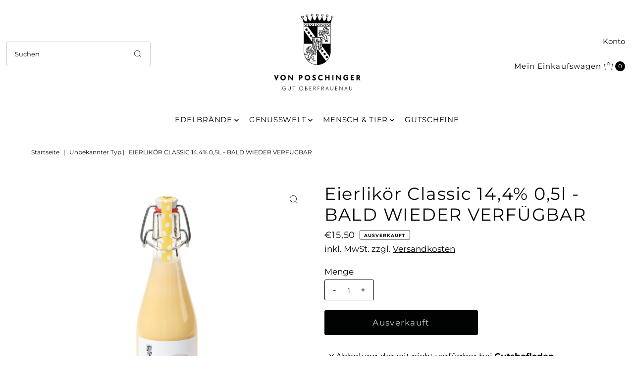

--- FILE ---
content_type: text/html; charset=utf-8
request_url: https://www.poschinger.shop/products/eierlikor-klassik?view=listing
body_size: 806
content:




<template data-html="listing">

  <div class="product-index-inner">
  
    <div class="so icn">AUSVERKAUFT</div>
  

  <div class="prod-image">
    <a href="/products/eierlikor-klassik" title="Eierlikör Classic 14,4% 0,5l - BALD WIEDER VERFÜGBAR">
      <div class="reveal">



<div class="box-ratio " style="padding-bottom: 100.0%;">
  <img src="//www.poschinger.shop/cdn/shop/files/Likoer-Classic.jpg?v=1699428034&amp;width=500" alt="" srcset="//www.poschinger.shop/cdn/shop/files/Likoer-Classic.jpg?v=1699428034&amp;width=200 200w, //www.poschinger.shop/cdn/shop/files/Likoer-Classic.jpg?v=1699428034&amp;width=300 300w, //www.poschinger.shop/cdn/shop/files/Likoer-Classic.jpg?v=1699428034&amp;width=400 400w, //www.poschinger.shop/cdn/shop/files/Likoer-Classic.jpg?v=1699428034&amp;width=500 500w" width="500" height="500" loading="lazy" sizes="(min-width: 1601px) 2000px,(min-width: 768px) and (max-width: 1600px) 1200px,(max-width: 767px) 100vw, 900px">
</div>
<noscript><img src="//www.poschinger.shop/cdn/shop/files/Likoer-Classic.jpg?v=1699428034&amp;width=500" alt="" srcset="//www.poschinger.shop/cdn/shop/files/Likoer-Classic.jpg?v=1699428034&amp;width=352 352w, //www.poschinger.shop/cdn/shop/files/Likoer-Classic.jpg?v=1699428034&amp;width=500 500w" width="500" height="500"></noscript>


          
</div>
    </a>
  </div>

  
    <div class="product__grid--buttons">
      
        <button class="quick-view-8489097298188 product-listing__quickview-trigger js-modal-open js-quickview-trigger" type="button" name="button" data-wau-modal-target="quickview" data-product-url="/products/eierlikor-klassik?view=quick">
          <svg class="vantage--icon-theme-search " version="1.1" xmlns="http://www.w3.org/2000/svg" xmlns:xlink="http://www.w3.org/1999/xlink" x="0px" y="0px"
     viewBox="0 0 20 20" height="18px" xml:space="preserve">
      <g class="hover-fill" fill="var(--directional-color)">
        <path d="M19.8,19.1l-4.6-4.6c1.4-1.5,2.2-3.6,2.2-5.8c0-4.8-3.9-8.7-8.7-8.7S0,3.9,0,8.7s3.9,8.7,8.7,8.7
        c2.2,0,4.2-0.8,5.8-2.2l4.6,4.6c0.2,0.2,0.5,0.2,0.7,0C20.1,19.6,20.1,19.3,19.8,19.1z M1,8.7C1,4.5,4.5,1,8.7,1
        c4.2,0,7.7,3.4,7.7,7.7c0,4.2-3.4,7.7-7.7,7.7C4.5,16.4,1,13,1,8.7z"/>
      </g>
    <style>.product-listing__quickview-trigger .vantage--icon-theme-search:hover .hover-fill { fill: var(--directional-color);}</style>
    </svg>








        </button>
      

      
    </div>
  

</div>

<div class="product-info">
  <div class="product-info-inner">
    <h3 class="product-title h5">
      <a href="/products/eierlikor-klassik">
        Eierlikör Classic 14,4% 0,5l - BALD WIEDER VERFÜGBAR
      </a>
    </h3>
    
      <p class="product-vendor">500ml</p>
    

<div class="price price--listing price--sold-out "
><dl class="price__regular">
    <dt>
      <span class="visually-hidden visually-hidden--inline">Regulärer Preis</span>
    </dt>
    <dd>
      <span class="price-item price-item--regular">€15,50
</span>
    </dd>
  </dl>
  <dl class="price__sale">
    <dt>
      <span class="visually-hidden visually-hidden--inline">Angebotspreis</span>
    </dt>
    <dd>
      <span class="price-item price-item--sale">€15,50
</span>
    </dd>
    <dt>
      <span class="visually-hidden visually-hidden--inline">Regulärer Preis</span>
    </dt>
    <dd>
      <s class="price-item price-item--regular">
        
      </s>
    </dd>
  </dl>
  <dl class="price__unit">
    <dt>
      <span class="visually-hidden visually-hidden--inline">Stückpreis</span>
    </dt>
    <dd class="price-unit-price"><span></span><span aria-hidden="true">/</span><span class="visually-hidden">pro&nbsp;</span><span></span></dd>
  </dl>
</div>


    <div class="clear"></div>

    <div class="product_listing_options"></div><!-- /.product_listing_options -->

  </div>
</div>


</template>


--- FILE ---
content_type: application/javascript; charset=utf-8
request_url: https://cs.complianz.io/cookie-solution/confs/js/22729803.js
body_size: -220
content:
_cmplc.csRC = { consApiKey: 'vxHIyB8fzikZ0yU3RnCxTK8RIbXlkdVR', brand: 'Complianz', publicId: '5373665d-dc2f-49e3-b90b-c554a624556a', floatingGroup: false };
_cmplc.csEnabled = true;
_cmplc.csPurposes = [];
_cmplc.csFeatures = {"geolocation_setting":true,"compliance_solution_white_labeling":1,"rejection_recovery":false,"full_customization":true,"multiple_languages":true,"mobile_app_integration":false};
_cmplc.csT = null;
_cmplc.googleConsentModeV2 = true;
